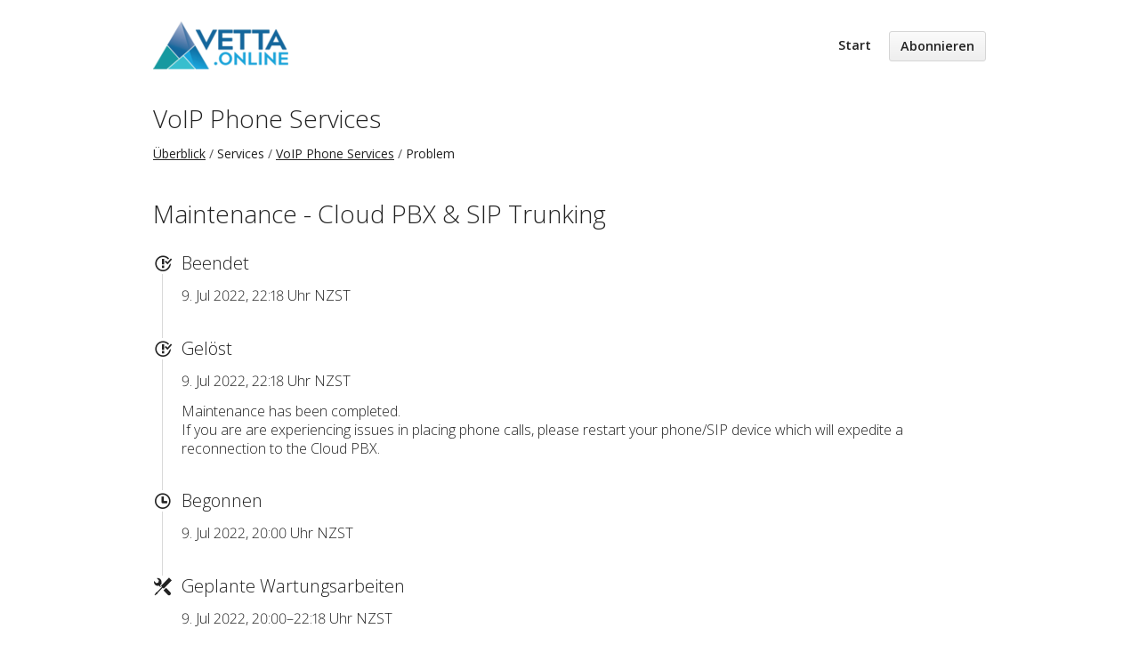

--- FILE ---
content_type: text/html; charset=utf-8
request_url: https://status.vetta.online/issues/62ba6984f02f460541b03c71?locale=de
body_size: 2865
content:
<!DOCTYPE html>
<html lang='de'>
<head prefix='og: http://ogp.me/ns# article: http://ogp.me/ns/article#'>
<title>Maintenance - Cloud PBX &amp; SIP Trunking - Statusseite - Vetta Online
</title>
<meta charset='utf-8'>
<meta content='Überprüfen Sie den Echtzeit- und historischer Status von Vetta Online.' name='description'>
<meta content='width=device-width, initial-scale=1' name='viewport'>
<link href='https://status.vetta.online/issues/62ba6984f02f460541b03c71' hreflang='x-default' rel='alternate'>
<meta content='Maintenance - Cloud PBX &amp; SIP Trunking' property='og:title'>
<meta content='og:article' property='og:type'>
<meta content='https://status.vetta.online/issues/62ba6984f02f460541b03c71' property='og:url'>
<meta content='Maintenance has been completed.
If you are are experiencing issues in placing phone calls, please restart your phone/SIP device which will expedite a reconnection to the Cloud PBX.' property='og:description'>
<meta content='https://hund-client-logos.s3.amazonaws.com/uploads/vetta-online-a9e72fed-a3bc-4a05-ac99-4a2d0a1a8141.png' property='og:image'>


<link href='https://hund-client-logos.s3.amazonaws.com/uploads/favicon-vetta-online-e762384a-53c9-42dd-b140-17694561c7e7.png' rel='shortcut icon'>
<link href='https://hund-client-logos.s3.amazonaws.com/uploads/square-vetta-online-06586dfc-6d21-4b55-85a0-3089e551d1f5.png' rel='apple-touch-icon-precomposed'>
<link href='https://hund-client-logos.s3.amazonaws.com/uploads/square-vetta-online-06586dfc-6d21-4b55-85a0-3089e551d1f5.png' rel='icon'>

<link rel="stylesheet" media="all" href="/assets/state/application-675387999f054f5aac82b6dbf2c18ef05932e4e888fae29fee9a73a3184b1442.css" />

<style></style>

<script src="/assets/state/fonts-c49c381dcb888592a26998ca8320e863d9adbde552a07a1360544a83861b1f98.js"></script>
<meta name="csrf-param" content="authenticity_token" />
<meta name="csrf-token" content="iiwgJR8fYn9x47Awj9fBj4Lr55MdreFvznshDmq/HWbt+z71vUUUEBkpAEALakwsrVgRcP7UmiW3aTRPtMLo+A==" />
</head>
<body class='font-features'>
<div class='container'>
<header role='banner'>
<div class='title'>
<a href='http://www.vetta.online/'>
<img srcset="https://hund-client-logos.s3.amazonaws.com/uploads/regular_vetta-online-a9e72fed-a3bc-4a05-ac99-4a2d0a1a8141.png 1x, https://hund-client-logos.s3.amazonaws.com/uploads/vetta-online-a9e72fed-a3bc-4a05-ac99-4a2d0a1a8141.png 2x" alt="Vetta Online" width="152" height="54" src="https://hund-client-logos.s3.amazonaws.com/uploads/vetta-online-a9e72fed-a3bc-4a05-ac99-4a2d0a1a8141.png" />
</a>
</div>

<a id="toggle-nav-link" class="toggle-nav-link" role="button" aria-label="Menü öffnen" aria-expanded="false" href="javascript:void(0)"><i aria-hidden='true' class='toggle-nav-icon'></i>
</a><nav class='header-nav' role='navigation'>
<a class="nav-link" href="/">Start</a>
<a class="button nav-link" data-behavior="subscribe-button" data-render="/subscriptions/modal" href="/subscriptions/new">Abonnieren</a>
</nav>
</header>


<section class='component inline' data-behavior='disable-ctts'>
<header class='inline'>
<h1><a href="/components/5980f2f6d53d1509e2dd971d">VoIP Phone Services</a></h1>
<ol class='breadcrumbs'>
<li><a href="/">Überblick</a></li>
<li>Services</li>
<li><a href="/components/5980f2f6d53d1509e2dd971d">VoIP Phone Services</a></li>
<li>Problem</li>
</ol>

</header>
</section>

<section class='issues-wrapper with-contexts'>
<header class='inline'>
<h2>Maintenance - Cloud PBX &amp; SIP Trunking</h2>
</header>
<div class='issues'>

<div class='item inline schedule_ended'>
<div class='meta' data-behavior='disable-ctts'>
<span class='label'>Beendet</span>
<span class='date'><time datetime='2022-07-09T10:18:14Z' dative='true'> 9. Jul 2022, 22:18 Uhr NZST</time>
</span>
</div>
</div>
<div class='item inline update resolved'>
<div class='meta' data-behavior='disable-ctts'>
<span class='label'>Gelöst</span>
<span class='date'><time datetime='2022-07-09T10:18:14Z' dative='true'> 9. Jul 2022, 22:18 Uhr NZST</time>
</span>
</div>
<div class='item-body'><p>Maintenance has been completed.<br>
If you are are experiencing issues in placing phone calls, please restart your phone/SIP device which will expedite a reconnection to the Cloud PBX.</p>
</div>
</div>
<div class='item inline schedule_started'>
<div class='meta' data-behavior='disable-ctts'>
<span class='label'>Begonnen</span>
<span class='date'><time datetime='2022-07-09T08:00:00Z' dative='true'> 9. Jul 2022, 20:00 Uhr NZST</time>
</span>
</div>
</div>

<div class='item inline issue maintenance scheduled'>
<div class='meta' data-behavior='disable-ctts'>
<span class='label'>Geplante Wartungsarbeiten</span>
<span class='date'><time datetime='2022-07-09T08:00:00Z' future='Geplant für %{duration}' past='%{duration} verbleiben' to_time='2022-07-09T10:18:14Z'> 9. Jul 2022, 20:00–22:18 Uhr NZST</time>
</span>
</div>
<div class='item-body'><p>During this maintenance window, engineers will be conducting core operating system and software updates across our voice services, including Cloud PBX and SIP Trunking to ensure optimum performance and stability of our voice platforms.<br>
Maintenance will be performed on individual cluster nodes one at a time to allow calls to proceed on other available nodes, thus minimal impact is expected, however we have prepared the maintenance window during a period of low call volume as a precautionary measure.</p>
</div>
</div>

</div>

</section>


<footer>
<div class='link-wrapper'>
<div class='attribution'><a href="https://hund.io/">Powered By Hund.io</a></div>
<ul class='locale-select sf-menu sf-up'>
<li>
<a class='locale'>Deutsch</a>
<ul class='locales'>
<li><a rel="alternate" hreflang="en" href="https://status.vetta.online/issues/62ba6984f02f460541b03c71?locale=en">English</a></li>
<li><a rel="alternate" hreflang="es-AR" href="https://status.vetta.online/issues/62ba6984f02f460541b03c71?locale=es-AR">Español (Argentina)</a></li>
<li><a rel="alternate" hreflang="da" href="https://status.vetta.online/issues/62ba6984f02f460541b03c71?locale=da">Dansk</a></li>
<li><a rel="alternate" hreflang="fr" href="https://status.vetta.online/issues/62ba6984f02f460541b03c71?locale=fr">Français</a></li>
<li><a rel="alternate" hreflang="ja" href="https://status.vetta.online/issues/62ba6984f02f460541b03c71?locale=ja">日本語</a></li>
<li><a rel="alternate" hreflang="nb" href="https://status.vetta.online/issues/62ba6984f02f460541b03c71?locale=nb">Norsk (Bokmål)</a></li>
<li><a rel="alternate" hreflang="nl" href="https://status.vetta.online/issues/62ba6984f02f460541b03c71?locale=nl">Nederlands</a></li>
<li><a rel="alternate" hreflang="pl" href="https://status.vetta.online/issues/62ba6984f02f460541b03c71?locale=pl">Polski</a></li>
<li><a rel="alternate" hreflang="pt-BR" href="https://status.vetta.online/issues/62ba6984f02f460541b03c71?locale=pt-BR">Português (Brasil)</a></li>
<li><a rel="alternate" hreflang="sv" href="https://status.vetta.online/issues/62ba6984f02f460541b03c71?locale=sv">Svenska</a></li>
</ul>
</li>
</ul>
</div>
</footer>



</div>
<script>
  if (localStorage.getItem("logo_offset") !== null) { document.querySelectorAll(".header-nav")[0].style.top = localStorage.getItem("logo_offset") + "px"; }
</script>

<script>
  window.i18n || (window.i18n = {});
</script>
<script>
  window.TimestampableTimezone = "Pacific/Auckland";
  window.TimestampableFormats = {"default":"%A, %d. %B %Y, %H:%M Uhr","long":"%e. %b %Y, %H:%M Uhr %Z","short":"%d. %B, %H:%M Uhr","date":"%e. %b %Y","long_without_zone":"%e. %b %Y, %H:%M Uhr","range_from":"%e. %b %Y, %H:%M","range_to":"%H:%M Uhr %Z"};
  window.TimestampableTranslations = {"distance_in_words":{"about_x_hours":{"one":"etwa eine Stunde","other":"etwa %{count} Stunden"},"about_x_months":{"one":"etwa ein Monat","other":"etwa %{count} Monate"},"about_x_years":{"one":"etwa ein Jahr","other":"etwa %{count} Jahre"},"almost_x_years":{"one":"fast ein Jahr","other":"fast %{count} Jahre"},"half_a_minute":"eine halbe Minute","less_than_x_minutes":{"one":"weniger als eine Minute","other":"weniger als %{count} Minuten"},"less_than_x_seconds":{"one":"weniger als eine Sekunde","other":"weniger als %{count} Sekunden"},"over_x_years":{"one":"mehr als ein Jahr","other":"mehr als %{count} Jahre"},"x_days":{"one":"ein Tag","other":"%{count} Tage"},"x_minutes":{"one":"eine Minute","other":"%{count} Minuten"},"x_months":{"one":"ein Monat","other":"%{count} Monate"},"x_years":{"one":"ein Jahr","other":"%{count} Jahr"},"x_seconds":{"one":"eine Sekunde","other":"%{count} Sekunden"}},"duration":"Dauerte %{duration}","past":"Vor %{time}","distance_in_words_dative":{"about_x_hours":{"one":"etwa einer Stunde","other":"etwa %{count} Stunden"},"about_x_months":{"one":"etwa einem Monat","other":"etwa %{count} Monaten"},"about_x_years":{"one":"etwa einem Jahr","other":"etwa %{count} Jahren"},"almost_x_years":{"one":"fast einem Jahr","other":"fast %{count} Jahren"},"half_a_minute":"einer halben Minute","less_than_x_minutes":{"one":"weniger als einer Minute","other":"weniger als %{count} Minuten"},"less_than_x_seconds":{"one":"weniger als einer Sekunde","other":"weniger als %{count} Sekunden"},"over_x_years":{"one":"mehr als einem Jahr","other":"mehr als %{count} Jahren"},"x_days":{"one":"einem Tag","other":"%{count} Tagen"},"x_minutes":{"one":"einer Minute","other":"%{count} Minuten"},"x_months":{"one":"einem Monat","other":"%{count} Monaten"},"x_seconds":{"one":"einer Sekunde","other":"%{count} Sekunden"}}};
</script>
<script src="/assets/state/application-1c5f09be452917bd80bcfec2388e9e236a47eb642ad90d969a69ec337c79f4c5.js"></script>
<script src="/assets/state/hund-ab8c1d4aba86cb54214732c70abc377d1a0b35030062ded9dd5491edb4d447c3.js"></script>
<!-- 386fb32e024001a021a3b0fc51c35a04 -->

</body>
</html>

